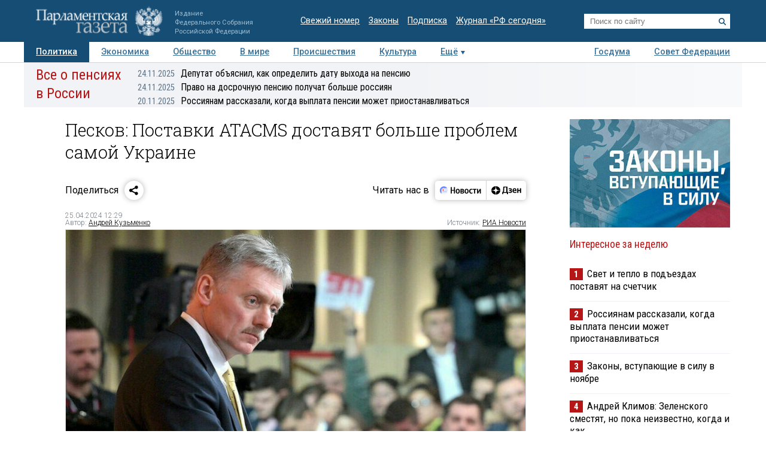

--- FILE ---
content_type: application/javascript
request_url: https://smi2.ru/counter/settings?payload=COTLAhiA2KScrDM6JDZhZjVjNTRjLTRkMTMtNDUxMC1hYzIzLWI0MGU2Yjk3ZWY5MA&cb=_callbacks____0migxc1o5
body_size: 1524
content:
_callbacks____0migxc1o5("[base64]");